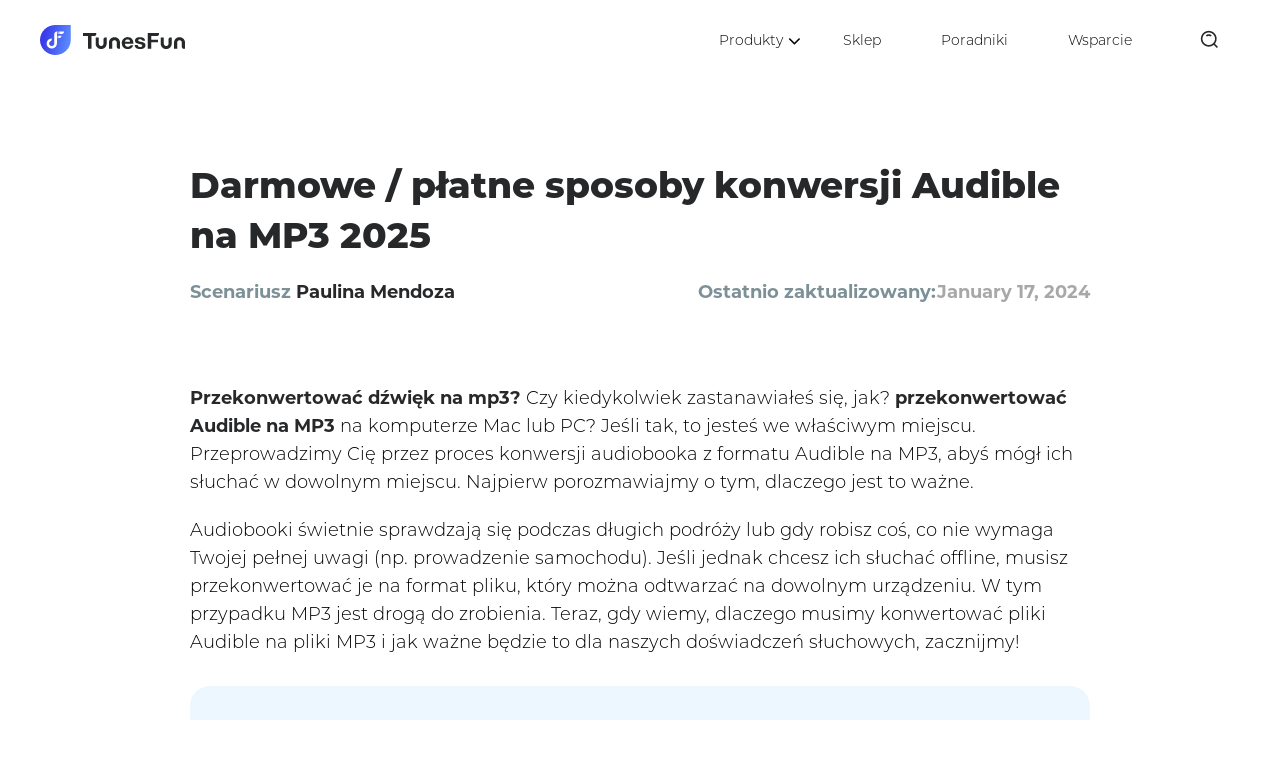

--- FILE ---
content_type: text/html
request_url: https://www.tunesfun.com/pl/audible-converter/convert-audible-to-mp3.html
body_size: 7384
content:
<!DOCTYPE html><html lang="pl"><head>
    <meta charset="utf-8">
    <meta http-equiv="X-UA-Compatible" content="IE=edge">
    <meta content="yes" name="apple-mobile-web-app-capable">
    <meta name="viewport" content="width=device-width, initial-scale=1.0, maximum-scale=1.0, user-scalable=no">
    <meta name="description" content="Czy kiedykolwiek słuchałeś audiobooka i pomyślałeś: „to byłoby świetne odniesienie, ale nie chcę tego czytać!” wtedy Audible Converter został stworzony dla Ciebie.">
    <link rel="icon" href="https://www.tunesfun.com/favicon.ico">
        
    <title>Darmowe / płatne sposoby konwersji Audible na MP3 2025</title>

            <!-- Google Tag Manager -->
    <script>
    (function(w, d, s, l, i) {
        w[l] = w[l] || [];
        w[l].push({
            'gtm.start': new Date().getTime(),
            event: 'gtm.js'
        });
        var f = d.getElementsByTagName(s)[0],
            j = d.createElement(s),
            dl = l != 'dataLayer' ? '&l=' + l : '';
        j.async = true;
        j.src =
            'https://www.googletagmanager.com/gtm.js?id=' + i + dl;
        f.parentNode.insertBefore(j, f);
    })(window, document, 'script', 'dataLayer', 'GTM-WN9C46R');
    </script>
    <!-- End Google Tag Manager -->
        <link href="https://www.tunesfun.com/css/layout.css?v=2.3.3" rel="stylesheet">
        <link rel="stylesheet" href="https://www.tunesfun.com/css/article.css?v=1.0.0">
    </head>

<body>
        <!-- Google Tag Manager (noscript) -->
    <noscript><iframe src="https://www.googletagmanager.com/ns.html?id=GTM-WN9C46R" height="0" width="0"
            style="display:none;visibility:hidden"></iframe></noscript>
    <!-- End Google Tag Manager (noscript) -->
      
   



    <div class="topper">
        <nav>
            <div class="webtop">
                <div class="navbar-box">
                    <div class="container">
                        <div class="navbar-header">
                            <button type="button" class="navbar-toggle collapsed" data-toggle="collapse" href="#navbarLink" data-target="#navbarLink" aria-expanded="false" aria-controls="navbarLink">
                                <span class="sr-only trans-04s">Włącz nawigację</span>
                                <span class="icon-bar trans-04s"></span>
                                <span class="icon-bar trans-04s"></span>
                                <span class="icon-bar trans-04s"></span>
                            </button>
                            <a title="TunesFun" class="navbar-brand logo" href="/pl/"><img src="https://www.tunesfun.com/imgs/common/new-logo.svg" alt="TunesFun"></a>
                        </div>
                        <div class="navRight">
                            <ul class="navbarNav collapse" id="navbarLink">
                                <li class="navbarItem">
                                    <div class="dmproduct-content">
                                        <ul class="dmproduct-list">
                                            <li class="dmproduct-item"><a title="Spotify Music Converter" href="/pl/spotify-music-converter/"> <img width="60px" height="60px" src="https://www.tunesfun.com/imgs/common/smc-logo.svg" alt="Spotify Music Converter">
                                                    <span> Spotify Music Converter</span> </a></li>
                                            <li class="dmproduct-item"><a title="Apple Music Converter" href="/pl/apple-music-converter/"> <img width="60px" height="60px" src="https://www.tunesfun.com/imgs/product/amc-1-white.svg" alt="Apple Music Converter"><span> Apple Music Converter</span>
                                                </a></li>
                                            <li class="dmproduct-item"><a title="Konwerter dźwiękowy" href="/pl/audible-converter/"> <img width="60px" height="60px" src="https://www.tunesfun.com/imgs/common/ac-logo.svg" alt="Konwerter dźwiękowy">
                                                    <span>Konwerter dźwiękowy</span> </a></li>
                                            <li class="dmproduct-item"><a title="Konwerter muzyki YouTube" href="/pl/youtube-music-converter/"> <img width="60px" height="60px" src="https://www.tunesfun.com/imgs/common/ymc-logo.png" alt="Konwerter muzyki YouTube">
                                                    <span>Konwerter muzyki YouTube</span> </a></li>
                                            <li class="dmproduct-item"><a title="Konwerter muzyki Amazon" href="/pl/amazon-music-converter/"> <img width="60px" height="60px" src="https://www.tunesfun.com/imgs/common/amz-logo.png" alt="Konwerter muzyki Amazon">
                                                    <span>Konwerter muzyki Amazon</span> </a></li>
                                            <li class="dmproduct-item"><a title="Dowolny konwerter muzyki" href="/pl/all-in-one-music-converter/"> <img width="60px" height="60px" src="https://www.tunesfun.com/imgs/common/aio-logo.png" alt="Dowolny konwerter muzyki">
                                                    <span>Dowolny konwerter muzyki</span> </a></li>
                                                   
                                              <li class="dmproduct-item"><a title="Konwerter muzyki Pandora" href="/pl/pandora-music-converter/"> <img width="60px" height="60px" src="https://www.tunesfun.com/imgs/common/pmc-logo.png" alt="Konwerter muzyki Pandora">
                                                        <span>Konwerter muzyki Pandora</span> </a></li>
                                                        <li class="dmproduct-item"><a title="Konwerter muzyki Deezer" href="/pl/deezer-music-converter/"> <img width="60px" height="60px" src="https://www.tunesfun.com/imgs/common/dmc-logo.png" alt="Konwerter muzyki Deezer">
                                                            <span>Konwerter muzyki Deezer</span> </a></li>   
                                       
                                                        </ul>
                                    </div>
                                    <span id="dm-product">Produkty  <i class="fa fa-angle-down"></i></span>
                                </li>
                                <li class="navbarItem"><a title="Sklep" href="/pl/store/">Sklep</a></li>
                                <li class="navbarItem"><a title="Poradniki" href="/pl/tutorials/">Poradniki</a></li>
                                <li class="navbarItem"><a title="Wsparcie" href="/pl/support/">Wsparcie</a></li>
                            </ul>
                            <div class="navbarSearchItem">
                                <form class="searchForm hiddenForm" action="/pl/tutorials/">
                                    <input class="searchInput" name="q" placeholder="Szukaj" type="text">
                                </form>
                                <span class="closeIcon" id="close"><img src="https://www.tunesfun.com/imgs/common/close.svg" alt="zamknięte"></span>
                                <div class="searchColumn">
                                    <a id="search" title="Szukaj">
                                        <img loading="lazy" src="https://www.tunesfun.com/imgs/common/new-search.svg" alt="ikona wyszukiwania">
                                    </a>
                                </div>
                            </div>
                        </div>
                    </div>
                </div>
            </div>
        </nav>
            </div>
    <div class="page-content">
    <div class="container">
        <div class="flexArticle">
            <div class="leftArticleBody">
                <h1 class="editor-model editor-input" data-model="Article" data-name="title">Darmowe / płatne sposoby konwersji Audible na MP3 2025</h1>
                <div class="authorBox">
                  
                    <p class="gt-block authorDesc">
                        <span class="written"><span class="lightBrown">Scenariusz</span> Paulina Mendoza</span>
                        <span class="updated"><span class="lightBrown">Ostatnio zaktualizowany:</span><span class="notranslate">January 17, 2024</span></span>
                    </p>
                </div>
                <div class="editor-model articleBody" data-model="Article" data-name="content">
                    <p class="gt-block"><strong>Przekonwertować dźwięk na mp3?</strong> Czy kiedykolwiek zastanawiałeś się, jak? <strong>przekonwertować Audible na MP3</strong> na komputerze Mac lub PC? Jeśli tak, to jesteś we właściwym miejscu. Przeprowadzimy Cię przez proces konwersji audiobooka z formatu Audible na MP3, abyś mógł ich słuchać w dowolnym miejscu. Najpierw porozmawiajmy o tym, dlaczego jest to ważne. </p>
<p>Audiobooki świetnie sprawdzają się podczas długich podróży lub gdy robisz coś, co nie wymaga Twojej pełnej uwagi (np. prowadzenie samochodu). Jeśli jednak chcesz ich słuchać offline, musisz przekonwertować je na format pliku, który można odtwarzać na dowolnym urządzeniu. W tym przypadku MP3 jest drogą do zrobienia. Teraz, gdy wiemy, dlaczego musimy konwertować pliki Audible na pliki MP3 i jak ważne będzie to dla naszych doświadczeń słuchowych, zacznijmy!</p>

<p class="gt-block">
    <span class="articleGuide">
        <span class="guideTitle">Treść artykułu</span>
        <span class="guideBody"><a href="#part1" title="Część 1. Konwertuj Audible na MP3 Online">Część 1. Konwertuj Audible na MP3 Online</a><a href="#part2" title="Część 2. Najlepszy sposób na konwersję Audible na MP3">Część 2. Najlepszy sposób na konwersję Audible na MP3</a><a href="#part3" title="Część 3. Darmowy sposób na konwersję Audible na MP3">Część 3. Darmowy sposób na konwersję Audible na MP3</a><a href="#part4" title="Część 4. streszczenie">Część 4. streszczenie</a></span>
    </span>
</p><h2 id="part1">Część 1. Konwertuj Audible na MP3 Online</h2>
<p class="gt-block">Czy chcesz <strong>przekonwertuj swoje książki Audible na MP3</strong> format? Jeśli tak, to mamy dla Ciebie dobrą wiadomość! Możesz łatwo przekonwertować pliki dźwiękowe do formatu mp3 za pomocą konwertera online. Online Audio Converter to internetowy konwerter Audible na MP3. Z łatwością konwertuje pliki Audible i umożliwia konwersję plików Audible na pliki MP3 w ciągu kilku sekund. </p>
<p class="gt-block">Online Audio Converter doskonale nadaje się również do konwersji wsadowych – po prostu prześlij oryginalne pliki Audible i ustaw żądany format i jakość przed pobraniem wyjściowych plików MP3 na komputer. Chcesz przekonwertować audiobooki Audible na pliki MP3? W takim razie trafiłeś we właściwe miejsce! Możesz łatwo<strong> przekonwertować Audible na MP3 </strong>online za pomocą tego narzędzia. Oto jak:</p>

<ul>
<li>Przejdź do Online Audio Converter i zaloguj się za pomocą swojego <a href="https://www.amazon.com/your-account" target="_blank" rel="nofollow" title="Konto Amazon">Konto Amazon</a> informacje.</li>
<li>Kliknij kartę Konwertuj, a następnie wybierz typ pliku (MP3). Będziesz także chciał wybrać, czy chcesz, aby wszystkie utwory były w jednym dużym pliku, czy osobnych plików dla każdej ścieżki.</li>
<li>Wybierz, ile tagów chcesz domyślnie dodawać automatycznie, lub dodaj je ręcznie, jeśli wolisz! Możesz również wybrać, które tagi zostaną usunięte podczas procesu konwersji, jeśli nie są potrzebne na Twoim urządzeniu.</li>
<li>Kliknij „Konwertuj” i poczekaj, aż narzędzie przetworzy Twoje żądanie! Po zakończeniu pobierz nowe pliki MP3 i ciesz się słuchaniem ich na dowolnym urządzeniu obsługującym pliki MP3!</li>
</ul>

<p><img src="https://www.tunesfun.com/images/audible-converter/online-audio-converter.png" alt="Konwertuj Audible na MP3 Online"></p><h2 id="part2">Część 2. Najlepszy sposób na konwersję Audible na MP3</h2>
<p class="gt-block">Konwertowanie audiobooków Audible na pliki MP3 to prosty proces. Wszystko czego potrzebujesz to niezawodny konwerter Audible i <a href="https://www.tunesfun.com/pl/audible-converter/" target="_blank" rel="noopener" title="TunesFun Konwerter dźwiękowy" class="gtmArticleInLink">TunesFun Konwerter dźwiękowy</a> właśnie to robi. Ten konwerter Audible jest w 100% bezpieczny, niezawodny i łatwy w użyciu. Umożliwia to <a href="https://www.tunesfun.com/pl/apple-music-converter/remove-drm-from-apple-music.html" target="_blank" rel="noopener" title="Jak usunąć DRM z Apple Music w 2022 roku?" class="gtmArticleInLink">pozbądź się ochrony DRM w audiobookach Audible</a> dzięki czemu możesz ich swobodnie słuchać na dowolnym urządzeniu lub odtwarzaczu MP3!</p>
<p class="gt-block">TunesFun Audible Converter to łatwy w użyciu program, który pozwala <a href="https://www.tunesfun.com/pl/apple-music-converter/convert-apple-music-to-mp3.html" target="_blank" rel="noopener" title="Sposoby, jak przekonwertować Apple Music na MP3 w 2022" class="gtmArticleInLink">konwertuj audiobooki na inne formaty, takie jak MP3</a>. Jest szybki i wygodny, dzięki czemu możesz szybko wykonać pracę, dzięki czemu możesz słuchać audiobooków podczas ćwiczeń lub jazdy. Pierwszym krokiem do konwersji plików Audible na MP3 jest pobranie i zainstalowanie TunesFun Konwerter dźwiękowy:</p>

<p>Krok 1. Ściągnij TunesFun Audible Converter z naszej strony i zainstaluj go na swoim komputerze</p>
<p class="gt-block">
    <a class="hover-btn btn-set articleBodyBtn download-btn btn gtmArticleInLink" href="/pl/download/audible-converter.exe" target="_blank" title="Wypróbuj za darmo"><i class="fa fa-windows"></i>Wypróbuj za darmo</a>
    <a class="hover-btn btn-set download-btn btn gtmArticleInLink" href="/pl/download/audible-converter.dmg" target="_blank" title="Wypróbuj za darmo"><i class="fa fa-apple"></i>Wypróbuj za darmo</a>
</p><p>Krok 2. Zaloguj się za pomocą danych konta Audible (lub utwórz je, jeśli jeszcze go nie masz)</p>
<p>Krok 3. Wybierz audiobooki, które chcesz przekonwertować, klikając pole obok każdego tytułu (możesz wybrać do 10 tytułów jednocześnie)</p>
<p><img src="https://www.tunesfun.com/image/audible-converter/select-audible-output-format.png" alt="Wybierz książkę dźwiękową"></p><p>Krok 4. Kliknij przycisk „Konwertuj”, poczekaj na zakończenie procesu konwersji, a następnie kliknij przycisk „Otwórz folder”, aby znaleźć przekonwertowane pliki w folderze o nazwie „Audible” na komputerze</p>

<p><img src="https://www.tunesfun.com/image/audible-converter/convert-audible-audiobooks.png" alt="Wybierz format wyjściowy książki dźwiękowej"></p><p>Czy kiedykolwiek chciałeś słuchać audiobooków na telefonie, ale nie mogłeś, ponieważ nie ma aplikacji Audible na Androida? Nie jesteś sam. Ale teraz jest rozwiązanie! Wszystko, co musisz zrobić, to użyć TunesFun Audible Converter do konwersji audiobooka na plik MP3 do słuchania w trybie offline, a następnie zaimportowania go lub przesłania do urządzenia. To takie proste!</p>

<h2 id="part3">Część 3. Darmowy sposób na konwersję Audible na MP3</h2>
<p class="gt-block"><a href="https://www.audible.com/" target="_blank" rel="nofollow" title="Słyszalny">Słyszalny</a> to świetny sposób na słuchanie książek bez konieczności noszenia ciężkich książek. Możesz nawet słuchać ulubionych książek audio na telefonie i tablecie. Ale jeśli chcesz słuchać audiobooków w innych miejscach, na przykład w samochodzie, potrzebujesz sposobu na przekonwertowanie plików dźwiękowych na format mp3. Można to zrobić na kilka sposobów, a poniżej omówimy je wszystkie. Darmowe kroki do <strong>Konwertuj Audible na MP3</strong></p>

<p>1) Pobierz Audible Audiobook Converter na komputer Mac lub PC.</p>

<p>2) Otwórz Audible Audiobook Converter i kliknij przycisk „Dodaj” w prawym górnym rogu</p>

<p>3) Kliknij opcję „Otwórz folder” w polu tekstowym „Przeglądaj” i wybierz plik audiobooka Audible z folderu na komputerze</p>

<p>4) Wybierz format wyjściowy z listy rozwijanej „Format”, wybierz folder wyjściowy z „Folder docelowy”, a następnie kliknij przycisk „Konwertuj” u dołu okna</p>


<h2 id="part4">Część 4. streszczenie</h2>
<p>Czego więc możemy się z tego nauczyć? Cóż, na początek jasne jest, że używanie dźwięków to świetny sposób na słuchanie książek. Możesz ich posłuchać na siłowni lub podczas jazdy samochodem. Możesz nawet kazać je czytać na głos, gdy robisz inne rzeczy!</p>
<p>Więc masz to. iTunesFun był świetnym sposobem na maksymalne wykorzystanie audiobooków. Dzięki łatwemu w użyciu interfejsowi możesz z łatwością konwertować audiobooki. Możesz przekonwertować dowolny słyszalny plik do formatu MP3, WAV, FLAC lub M4A. Możesz także wyodrębnić tylko dźwięk z ebooka i zapisać go jako pojedynczy plik MP3. Możesz nawet użyć tego narzędzia, aby wyodrębnić znaczniki rozdziałów z książek i zapisać je jako osobne pliki.</p>
<p class="gt-block">
    <a class="hover-btn btn-set articleBodyBtn download-btn btn gtmArticleInLink" href="/pl/download/audible-converter.exe" target="_blank" title="Wypróbuj za darmo"><i class="fa fa-windows"></i>Wypróbuj za darmo</a>
    <a class="hover-btn btn-set download-btn btn gtmArticleInLink" href="/pl/download/audible-converter.dmg" target="_blank" title="Wypróbuj za darmo"><i class="fa fa-apple"></i>Wypróbuj za darmo</a>
</p><p>Ale najlepsze w słyszalnym jest to, że działa z istniejącą biblioteką muzyki. Nie musisz słuchać tylko audiobooków — możesz jednocześnie słuchać podcastów i muzyki. Jeśli więc chcesz słuchać audiobooka podczas ćwiczeń, ale nadal chcesz, aby Twoja ulubiona playlista treningowa była odtwarzana w tle (lub odwrotnie), możesz to zrobić! Dziękuję za przeczytanie tego artykułu!</p>
                </div>
            </div>
         
        </div>
    </div>

    <div>
        <div class="container">
            <div class="pcWidth">
                <p class="gt-block navArticle"><a href="/pl/" class="navLogo"><img loading="lazy" src="https://www.tunesfun.com/imgs/article/home.svg" alt="Główna">Strona Główna</a><img loading="lazy" src="https://www.tunesfun.com/imgs/article/right.svg" alt="prawo"><a href="/pl/audible-converter/">Konwerter dźwiękowy</a><img loading="lazy" src="https://www.tunesfun.com/imgs/article/right.svg" alt="prawo"><a href="#">Darmowe / płatne sposoby konwersji Audible na MP3 2025</a></p>
                <div class="commentBlock">
                    <p class="f18 brown text-center bold">Zostaw komentarz</p>
                    <div class="commentTable" id="articleId" data-article="584">
                        <div>
                            <input class="commentName" type="text" placeholder="Imię i Nazwisko*  ">
                            <input class="commentEmail" type="text" placeholder="E-mail ">
                            <textarea class="commentText" type="text" placeholder="Napisz swoją recenzję" rows="5"></textarea>
                          
                            <button class="reviewSubmit btn" id="submitReview">Wyślij</button>
                            <div class="submitInfo"></div>
                        </div>
                    </div>
                </div>
         
            </div>
        </div>
    </div>
    </div>
        
    <!-- <div id="top-btn" class="top-btn t4s ">
    <span><i class="fa fa-angle-up" aria-hidden="true"></i></span>
</div> -->
    <div class="footer">
        <div class="container ">
            <div class="flex">
                <div class="footer-column footer-column-product">
                    <p class="footer-column-title relative">Produkty  </p>
                    <div class=" navbar-collapse" id="productsList">
                                            <ul>
                            <li><a title="Konwerter dźwiękowy" href="/pl/audible-converter/"> Konwerter dźwiękowy </a></li>
                            <li><a title="Apple Music Converter" href="/pl/apple-music-converter/">Apple Music Converter
                                </a></li>
                            <li><a title="Spotify Music Converter" href="/pl/spotify-music-converter/">Spotify Konwerter muzyki </a></li>
                            <li><a title="Konwerter muzyki YouTube" href="/pl/youtube-music-converter/">Konwerter muzyki YouTube </a></li>
                            <li><a title="Konwerter muzyki Amazon" href="/pl/amazon-music-converter/">Konwerter muzyki Amazon</a></li>
                            <li><a title="Dowolny konwerter muzyki" href="/pl/all-in-one-music-converter/">Dowolny konwerter muzyki</a></li>
                                 <li><a title="Konwerter muzyki Pandora" href="/pl/pandora-music-converter/">Konwerter muzyki Pandora</a></li>
                                        <li><a title="Konwerter muzyki Deezer" href="/pl/deezer-music-converter/">Konwerter muzyki Deezer</a></li>
                                            
                        </ul>
                                            </div>

                </div>

                <div class="footer-column footer-column-company">
                    <p class="footer-column-title relative">Firma </p>
                    <div class=" navbar-collapse" id="companyList">
                        <ul>
                            <li><a href="/pl/about/" title="O nas" class="footer-column-link trans-04s">O nas</a>
                            </li>
                            <li><a href="/pl/contact/" title="Kontakt" class="footer-column-link trans-04s">Skontaktuj się z nami</a></li>
                            <li><a href="/pl/terms/" title="Semestr" class="footer-column-link trans-04s">Semestr</a></li>
                            <li><a href="/pl/privacy-policy/" title="Polityka Prywatności " class="footer-column-link trans-04s">Polityka Prywatności </a></li>
                            <li><a href="/pl/refund-policy/" title="Regulamin Zwrotów" class="footer-column-link trans-04s">Regulamin Zwrotów</a></li>
                        </ul>
                    </div>
                </div>
                <div class="footer-column footer-column-support">
                    <p class="footer-column-title relative">Wsparcie</p>
                    <div class=" navbar-collapse" id="supportList">
                        <ul>
                            <li><a href="/pl/support/" title="Centrum Wsparcia" class="footer-column-link trans-04s">Centrum wsparcia</a></li>
                            <li><a href="/pl/tutorials/" title="Poradniki" class="footer-column-link trans-04s">Poradniki</a>
                            </li>
                            <li><a href="/pl/products/" title="Produkt" class="footer-column-link trans-04s">Produkt</a>
                            </li>
                            <li><a href="/pl/sitemap/" title="Menu Strony" class="footer-column-link trans-04s">Menu Strony</a>
                            </li>
                        </ul>
                    </div>
                </div>
                                <div class="footer-column footer-column-popular">
                    <p class="footer-column-title relative">Popularny</p>
                    <div class=" navbar-collapse" id="companyList">
                        <ul>
                            <li><a href="/pl/apple-music-converter/itunes-crossfade-not-working.html" title="Napraw przestał działać" class="footer-column-link trans-04s">Jak naprawić iTunes Crossfade przestał działać (2026)</a></li>
                            <li><a href="/pl/spotify-music-converter/spotify-alarm-iphone.html" title="Ustaw jako alarm" class="footer-column-link trans-04s">Set Up Spotify Jako alarm na iPhonie!(Łatwy przewodnik 2026)</a></li>
                            <li><a href="/pl/audible-converter/audible-download-manager-not-working.html" title="Napraw Menedżera pobierania Audible" class="footer-column-link trans-04s">Najlepsze metody naprawy Audible Download Manager nie działa</a></li>
                            <li><a href="/pl/spotify-music-converter/joox-vs-spotify.html" title="Który jest lepszy" class="footer-column-link trans-04s">Który z nich jest lepszy: Joox vs Spotify (aktualizacja 2026)</a></li>
                            <li><a href="/pl/apple-music/sync-apple-music-to-ipod-classic.html" title="Guide
" class="footer-column-link trans-04s">Przewodnik po synchronizacji Apple Music z iPodem Classic (aktualizacja 2026)</a></li>
                        </ul>
                    </div>
                </div>
                                <div class="footer-column footer-column-subscribe">
                    <p>Subskrybuj najnowsze aktualizacje i oferty</p>
                    <div class="subscribeEmailBox">
                        <input id="footerSubscribeEmail" class="footer-subscribe-input" type="text" placeholder="E-mail ">
                        <button id="footerSubscribeBTN" class="footer-subscribe-btn ">Wyślij</button>
                    </div>
                    <div class="subscribeInfo" id="subscribeInfo"></div>
                    <div class="footerCaptcha">
                        <input id="footerCaptchaInput" type="text" placeholder="Captcha">
                        <img id="footerCaptchaImg" alt="captcha" height="30" onclick="this.src='/captcha?'+new Date();">
                    </div>
                    <div class="footer-column footer-column-follow">
                        <div class="socialFollow ">
                            <a title="Twitter" href="https://twitter.com/tunes_fun84794" class="trans-04s link-t"><i class="fa fa-twitter"></i></a>
                            <a title="YouTube" href="https://www.youtube.com/@TunesFun-xp2qs" class="trans-04s link-y"><i class="fa fa-youtube-play"></i></a>
                            <a title="Facebook" href="https://www.facebook.com/TunsFun-61554795002007/" class="trans-04s link-f"><i class="fa fa-facebook"></i></a>
                        </div>
                    </div>
                    <div class="footer-column relative footer-column-lan">
                        <a title="teraz lang" class="footerLanguage languageHeader">
                            <span class="nowLang" id="nowLang">Angielski</span><i class="fa fa-angle-down t4s"></i>
                        </a>
                        <div class="footerLanguageList t4s footerLanguageListShow">
                            <dl>
                                <dt data-lang="en"><a href="/pl/" class="footerLanguage languageSelectItem"><span class="notranslate">English</span></a></dt>
                                <dt data-lang="fr"><a href="/fr/" class="footerLanguage languageSelectItem"><span class="notranslate">Français</span></a></dt>
                                <dt data-lang="de"><a href="/de/" class="footerLanguage languageSelectItem"><span class="notranslate">Deutsch</span></a></dt>
                                <dt data-lang="es"><a href="/es/" class="footerLanguage languageSelectItem"><span class="notranslate">Español</span></a></dt>
                                <dt data-lang="ja"><a href="/ja/" class="footerLanguage languageSelectItem"><span class="notranslate">日本語</span></a></dt>
                                <dt data-lang="zh-TW"><a href="/zh-TW/" class="footerLanguage languageSelectItem"><span class="notranslate">繁體中文</span></a></dt>
                                <dt data-lang="zh-CN"><a href="/zh-CN/" class="footerLanguage languageSelectItem"><span class="notranslate">简体中文</span></a></dt>
                                <dt data-lang="it"><a href="/it/" class="footerLanguage languageSelectItem"><span class="notranslate">Italiano</span></a></dt>
                                <dt data-lang="ko"><a href="/ko/" class="footerLanguage languageSelectItem"><span class="notranslate">한국어</span></a></dt>
                                <dt data-lang="nl"><a href="/nl/" class="footerLanguage languageSelectItem"><span class="notranslate">Nederlands</span></a></dt>
                                <dt data-lang="pl"><a href="/pl/" class="footerLanguage languageSelectItem"><span class="notranslate">Polski</span></a></dt>
                                <dt data-lang="ru"><a href="/ru/" class="footerLanguage languageSelectItem"><span class="notranslate">Русский</span></a></dt>
                                <dt data-lang="pt"><a href="/pt/" class="footerLanguage languageSelectItem"><span class="notranslate">Português</span></a></dt>
                                <dt data-lang="ar"><a href="/ar/" class="footerLanguage languageSelectItem"><span class="notranslate">Arabic</span></a></dt>
                            </dl>
                        </div>
                    </div>
                </div>
            </div>
        </div>
    </div>
    <div class="copyRight ">
        <div class="container">
            <p>Copyright © 2026 TunesFun, Wszelkie prawa zastrzeżone.</p>
        </div>
    </div>

            <script src="https://www.tunesfun.com/js/layout.js?v=2.0.1"></script>
    
    <script src="https://www.tunesfun.com/js/article.js?v=1.0.0"></script>
    

<script data-cfasync="false" src="https://tdns2.gtranslate.net/tdn-bin/queue.js"></script><script defer src="https://static.cloudflareinsights.com/beacon.min.js/vcd15cbe7772f49c399c6a5babf22c1241717689176015" integrity="sha512-ZpsOmlRQV6y907TI0dKBHq9Md29nnaEIPlkf84rnaERnq6zvWvPUqr2ft8M1aS28oN72PdrCzSjY4U6VaAw1EQ==" data-cf-beacon='{"version":"2024.11.0","token":"06d26d71f32d4141b92e3e499be8880e","r":1,"server_timing":{"name":{"cfCacheStatus":true,"cfEdge":true,"cfExtPri":true,"cfL4":true,"cfOrigin":true,"cfSpeedBrain":true},"location_startswith":null}}' crossorigin="anonymous"></script>
</body></html>


--- FILE ---
content_type: text/css
request_url: https://www.tunesfun.com/css/article.css?v=1.0.0
body_size: 1675
content:
.f18{font-size:18px}.brown{color:#344a54}.bold{font-weight:600}.lightBrown{color:#7c9097}.articleBody{color:#000}.topper{position:relative}h3{margin-bottom:30px;margin-top:40px;font-size:24px;font-weight:700;line-height:36px;text-align:left;color:#27282a}h3>span.numPink{color:#ff82cc}.page-content .container{width:900px}.navbar-box .container{width:1200px}h1{font-size:36px;font-weight:800;line-height:50px;letter-spacing:0;text-align:left;color:#27282a;margin:0 0 20px 0}.authorBox{margin:0 0 80px}.authorDesc{display:flex;justify-content:space-between;margin-bottom:0}.written{font-size:18px;font-weight:700;line-height:24px;letter-spacing:0;text-align:left;color:#27282a}.updated{font-size:18px;font-weight:700;line-height:24px;letter-spacing:0;text-align:left;color:#a8a8a8}.flexArticle{margin-top:80px;margin-bottom:80px}h2{font-size:30px;font-weight:700;line-height:36px;text-align:left;color:#27282a;margin-bottom:40px;margin-top:80px}.articleBody h4,.articleBody p{font-size:18px;line-height:28px;margin-bottom:20px}.articleBody img{max-width:100%}.articleBody li{padding-left:0;padding-bottom:10px;font-size:16px;line-height:26px}.articleBody ol,.articleBody ul{padding-left:20px;margin-bottom:20px}.articleBody b,.articleBody strong{color:#27282a}.articleBody .articleGuide{margin-top:30px;display:block;flex-direction:column;background:#edf7ff;border-radius:20px;padding:40px;margin-bottom:80px}.guideTitle{font-size:20px;font-weight:700;line-height:28px;letter-spacing:0;text-align:left;display:block;margin-bottom:20px}.guideBody{display:flex;gap:20px;flex-direction:column}.guideBody a{display:block;font-size:18px;font-weight:400;line-height:28px;text-align:left;position:relative;color:#27282a}.articleBody .download-btn{display:inline-block;margin-right:20px;background:linear-gradient(93.61deg,#00b3db 1.36%,#06cade 99.6%);border-radius:8px;color:#fff;text-align:center;padding:16px 40px;font-size:16px;border:0;overflow:hidden;position:relative;z-index:1}.articleBody .articleBodyBtn{background:linear-gradient(98.15deg,#393dea 0,#3e70f5 99.24%)}.articleBody .articleBodyBtn i.fa{padding-right:10px}.articleBody .download-btn:hover{background:#000}.hover-btn:nth-of-type(1):hover::after,.hover-btn:nth-of-type(1):hover::before,.hover-btn:nth-of-type(2):hover::after,.hover-btn:nth-of-type(2):hover::before{display:none}.navArticle{display:flex;align-items:center}.navArticle a{font-size:16px;font-weight:400;line-height:24px;color:#64748b}.navLogo{display:flex;align-items:center;gap:10px}.navArticle img{width:24px;height:24px;vertical-align:middle}.commentBlock{margin-top:40px;margin-bottom:80px}.commentBlock .brown{font-size:30px;font-weight:800;line-height:50px;text-align:center;margin-bottom:40px}.commentTable{background:#d1ebff;border-radius:20px;width:100%;padding:40px 60px}.commentTable input,.commentTable textarea{color:#27282a;border:0;outline:0;border-radius:10px}.commentTable input::placeholder,.commentTable textarea::placeholder{color:rgba(52,74,84,.6)}.commentEmail,.commentName{width:48.6%;padding:9.5px 20px;margin-bottom:20px}.commentEmail{float:right}.commentText{padding:15px 20px;margin-bottom:40px;width:100%;resize:none;height:160px}.commentEmail.error,.commentName.error,.commentText.error{border:1px solid red}.reviewSubmit{width:100%;padding:16px;border-radius:10px;background:linear-gradient(98.15deg,#393dea 0,#3e70f5 99.24%);color:#fff;font-size:16px;outline:0;border:0;position:relative;overflow:hidden;z-index:1;transition-duration:.5s}.reviewSubmit:hover{color:#fff}.submitInfo{text-align:center;color:red;height:0;opacity:0;transform:translateY(5px);font-size:16px;transition:.4s}.submitInfo.submitInfoShow{opacity:1}.product-show{padding:80px 80px 80px 100px;background:linear-gradient(97.17deg,#bce7ff 1.92%,#ccf7f8 100%);width:100%;border-radius:20px;display:flex;align-items:center}.product-show.amccolor{background:linear-gradient(93.53deg,#f8bbdd 9.49%,#fdd7fd 90.95%);margin-top:20px}.product-show .left{margin-right:80px;flex-shrink:0}.product-show .left img{width:171px;height:269px}.product-show .right .title{font-size:36px;font-weight:800;line-height:50px;margin-bottom:20px;text-align:left;display:block}.product-show .right .comtext{font-size:16px;font-weight:400;line-height:26px;margin-bottom:40px;display:block}.buy-link.amccolor{background:linear-gradient(93.53deg,#ff5e98 1.85%,#ff7aaf 99.6%)}.productBannerBTNColumn{display:flex;gap:20px;margin-bottom:20px}.productBoard-btn{padding:11px 40px;color:#fff;font-size:16px;font-weight:400;line-height:26px;text-align:center;border-radius:8px}.download-link{background:linear-gradient(98.15deg,#393dea 0,#3e70f5 99.24%)}.buy-link{background:linear-gradient(93.61deg,#00b3db 1.36%,#06cade 99.6%)}.productBoard-btn i{padding-right:10px}.productList{padding-bottom:80px}@media (max-width:900px){.page-content .container{width:100vw;padding:0 20px}}@media (max-width:768px){h1{font-size:24px;line-height:36px;text-align:center;margin:0 0 30px 0}h2{font-size:24px;font-weight:700;line-height:36px;margin-top:50px}h3{font-size:16px;font-weight:700;line-height:22px;text-align:left;margin-top:30px;margin-bottom:20px}.authorDesc{flex-direction:column}.written{font-size:14px;line-height:16px;margin-bottom:10px}.updated{font-size:14px;font-weight:400;line-height:22px;text-align:left}.authorBox{margin:0 0 50px}.articleBody h4,.articleBody p{font-size:14px;font-weight:400;line-height:22px}.articleBody .articleGuide{padding:20px;margin-bottom:50px}.guideTitle{font-size:18px;font-weight:700;line-height:24px}.guideBody a{font-size:14px;font-weight:400;line-height:22px}.articleBody .download-btn{width:100%}.articleBody p .download-btn:first-child{margin-bottom:10px}.navArticle{flex-wrap:wrap}.navArticle img{width:20px;height:20px}.navArticle img .home{width:16px;height:16px}.navArticle a{font-size:14px;font-weight:400;line-height:22px}.commentTable{padding:20px 10px}.commentEmail,.commentName{width:100%;margin-bottom:10px;padding:11.5px 20px}.commentText{height:100px}.commentEmail{margin-bottom:20px}.product-show{flex-direction:column;padding:40px 20px;justify-content:center}.product-show .left{margin-right:0;margin-bottom:30px}.product-show .right .title{font-size:24px;line-height:36px;text-align:center}.product-show .right .comtext{text-align:center;margin-bottom:30px;font-size:14px;line-height:22px}.introduce .row img{width:100%}.recommended-content.amc{height:auto}.productBannerBTNColumn{flex-direction:column;gap:10px;margin-bottom:0}.productBannerBTNColumn .banner-btn{margin-bottom:0}.productBoard-btn{display:block}.product-show .left img{width:98px;height:154px}.productList{padding-bottom:70px}.flexArticle{margin-bottom:50px;margin-top:50px}.topper{position:relative}}

--- FILE ---
content_type: image/svg+xml
request_url: https://www.tunesfun.com/imgs/common/smc-logo.svg
body_size: 2180
content:
<svg width="200" height="200" viewBox="0 0 200 200" fill="none" xmlns="http://www.w3.org/2000/svg">
<path d="M177.893 181.562C146.931 206.175 47.4275 207.018 19.7185 178.805C-7.9905 150.592 -5.97277 48.0984 22.4755 20.6247C50.9238 -6.84913 156.333 -7.8058 180.65 23.3816C204.967 54.569 208.846 156.95 177.893 181.562Z" fill="url(#paint0_linear)"/>
<g filter="url(#filter0_i)">
<path d="M141.987 57.337C135.342 56.0392 128.749 56.0052 122.443 57.0486C120.71 57.4821 119.231 58.1478 118.154 59.6527C116.103 62.5283 116.773 66.5151 119.638 68.5679C121.38 69.8156 123.164 69.8049 125.155 69.501C129.816 68.7969 134.673 68.8648 139.563 69.8148C147.123 71.2823 153.81 74.6838 159.234 79.3916C160.737 80.686 162.231 81.6363 164.336 81.5292C167.862 81.3511 170.566 78.3398 170.379 74.8195C170.284 72.9775 169.383 71.399 168.032 70.1965C168.032 70.1965 168.023 70.1965 168.023 70.188C160.912 63.8601 152.03 59.288 141.987 57.337Z" fill="url(#paint1_linear)"/>
<path d="M163.938 112.143C163.938 116.401 163.107 120.532 161.455 124.425C159.861 128.183 157.59 131.559 154.691 134.452C151.793 137.344 148.42 139.626 144.665 141.212C140.775 142.858 136.639 143.689 132.384 143.689C128.13 143.689 123.994 142.858 120.104 141.212C112.654 138.065 106.857 131.771 103.407 124.536C101.89 121.363 100.882 117.936 100.627 114.416C100.187 108.334 102.187 102.328 101.331 96.2634C100.551 90.7752 97.9067 85.533 94.2284 81.4189C93.3809 80.4689 92.4655 79.5697 91.4993 78.73C86.1175 74.073 79.2186 71.4519 72.0908 71.4519C54.0807 71.4519 39.8167 87.4924 42.7746 106.078C44.7833 118.674 54.7249 128.582 67.3107 130.541C73.3706 131.483 79.1593 130.601 84.1936 128.344C85.1645 127.907 86.1076 127.572 87.1939 127.572C88.0414 127.572 88.8466 127.742 89.5754 128.047C91.8807 129.006 93.4995 131.305 93.4995 133.985C93.4995 134.045 93.4995 134.096 93.4995 134.155C93.4391 136.652 91.9002 138.923 89.6093 139.906C84.2614 142.341 78.3287 143.689 72.0739 143.689C49.9871 143.689 31.8415 126.809 29.7989 105.238C27.3665 79.1965 48.9701 57.0062 75.0572 58.8045C82.2358 59.2965 89.2279 61.697 95.2539 65.6244C99.6187 68.4746 103.45 72.1305 106.509 76.3549C109.73 80.7997 112.281 85.9995 113.527 91.3605C113.84 92.7007 113.984 94.8892 114.078 96.2634C114.501 102.413 112.637 107.655 113.408 113.805C113.628 115.561 114.061 117.292 114.73 118.929C116.086 122.22 118.324 125.138 121.18 127.267C122.417 128.183 123.756 128.955 125.172 129.549C126.308 130.032 127.486 130.397 128.698 130.635C129.91 130.872 131.138 130.991 132.367 130.991C142.767 130.991 151.225 122.525 151.225 112.134C151.225 111.023 151.132 109.912 150.928 108.809C150.733 107.74 150.454 106.68 150.081 105.662C149.716 104.653 149.259 103.686 148.725 102.753C148.199 101.836 147.589 100.954 146.911 100.14C146.242 99.3256 145.496 98.5622 144.699 97.8751C143.894 97.1795 143.038 96.5518 142.131 96.0004C141.216 95.4491 140.258 94.9656 139.266 94.5754C138.258 94.1767 137.215 93.8713 136.147 93.6508C134.613 93.3412 133.117 93.3479 131.571 93.286C130.325 93.2436 129.121 92.9043 128.079 92.2087C127.172 91.598 126.426 90.7582 125.926 89.7827C125.477 88.9005 125.248 87.9081 125.248 86.9241C125.248 85.991 125.452 85.1004 125.816 84.303C126.121 83.6329 126.536 83.0306 127.036 82.5047C128.198 81.3002 129.816 80.6385 131.494 80.5961C135.956 80.4244 140.549 81.3299 144.648 83.073C148.403 84.6593 151.784 86.9411 154.674 89.8336C157.573 92.7346 159.844 96.1022 161.438 99.86C163.099 103.753 163.938 107.884 163.938 112.143Z" fill="url(#paint2_linear)"/>
<path d="M163.938 112.143C163.938 116.401 163.107 120.532 161.455 124.425C159.861 128.183 157.59 131.559 154.691 134.452C151.793 137.344 148.42 139.626 144.665 141.212C140.775 142.858 136.639 143.689 132.384 143.689C128.13 143.689 123.994 142.858 120.104 141.212C112.654 138.065 106.857 131.771 103.407 124.536C101.89 121.363 100.882 117.936 100.627 114.416C100.187 108.334 102.187 102.328 101.331 96.2634C100.551 90.7752 97.9067 85.533 94.2284 81.4189C93.3809 80.4689 92.4655 79.5697 91.4993 78.73C86.1175 74.073 79.2186 71.4519 72.0908 71.4519C54.0807 71.4519 39.8167 87.4924 42.7746 106.078C44.7833 118.674 54.7249 128.582 67.3107 130.541C73.3706 131.483 79.1593 130.601 84.1936 128.344C85.1645 127.907 86.1076 127.572 87.1939 127.572C88.0414 127.572 88.8466 127.742 89.5754 128.047C91.8807 129.006 93.4995 131.305 93.4995 133.985C93.4995 134.045 93.4995 134.096 93.4995 134.155C93.4391 136.652 91.9002 138.923 89.6093 139.906C84.2614 142.341 78.3287 143.689 72.0739 143.689C49.9871 143.689 31.8415 126.809 29.7989 105.238C27.3665 79.1965 48.9701 57.0062 75.0572 58.8045C82.2358 59.2965 89.2279 61.697 95.2539 65.6244C99.6187 68.4746 103.45 72.1305 106.509 76.3549C109.73 80.7997 112.281 85.9995 113.527 91.3605C113.84 92.7007 113.984 94.8892 114.078 96.2634C114.501 102.413 112.637 107.655 113.408 113.805C113.628 115.561 114.061 117.292 114.73 118.929C116.086 122.22 118.324 125.138 121.18 127.267C122.417 128.183 123.756 128.955 125.172 129.549C126.308 130.032 127.486 130.397 128.698 130.635C129.91 130.872 131.138 130.991 132.367 130.991C142.767 130.991 151.225 122.525 151.225 112.134C151.225 111.023 151.132 109.912 150.928 108.809C150.733 107.74 150.454 106.68 150.081 105.662C149.716 104.653 149.259 103.686 148.725 102.753C148.199 101.836 147.589 100.954 146.911 100.14C146.242 99.3256 145.496 98.5622 144.699 97.8751C143.894 97.1795 143.038 96.5518 142.131 96.0004C141.216 95.4491 140.258 94.9656 139.266 94.5754C138.258 94.1767 137.215 93.8713 136.147 93.6508C134.613 93.3412 133.117 93.3479 131.571 93.286C130.325 93.2436 129.121 92.9043 128.079 92.2087C127.172 91.598 126.426 90.7582 125.926 89.7827C125.477 88.9005 125.248 87.9081 125.248 86.9241C125.248 85.991 125.452 85.1004 125.816 84.303C126.121 83.6329 126.536 83.0306 127.036 82.5047C128.198 81.3002 129.816 80.6385 131.494 80.5961C135.956 80.4244 140.549 81.3299 144.648 83.073C148.403 84.6593 151.784 86.9411 154.674 89.8336C157.573 92.7346 159.844 96.1022 161.438 99.86C163.099 103.753 163.938 107.884 163.938 112.143Z" fill="url(#paint3_linear)"/>
<path d="M163.938 112.143C163.938 116.401 163.107 120.532 161.455 124.425C159.861 128.183 157.59 131.559 154.691 134.452C151.793 137.344 148.42 139.626 144.665 141.212C140.775 142.858 136.639 143.689 132.384 143.689C128.13 143.689 123.994 142.858 120.104 141.212C112.654 138.065 106.857 131.771 103.407 124.536C101.89 121.363 100.882 117.936 100.627 114.416C100.187 108.334 102.187 102.328 101.331 96.2634C100.551 90.7752 97.9067 85.533 94.2284 81.4189C93.3809 80.4689 92.4655 79.5697 91.4993 78.73C86.1175 74.073 79.2186 71.4519 72.0908 71.4519C54.0807 71.4519 39.8167 87.4924 42.7746 106.078C44.7833 118.674 54.7249 128.582 67.3107 130.541C73.3706 131.483 79.1593 130.601 84.1936 128.344C85.1645 127.907 86.1076 127.572 87.1939 127.572C88.0414 127.572 88.8466 127.742 89.5754 128.047C91.8807 129.006 93.4995 131.305 93.4995 133.985C93.4995 134.045 93.4995 134.096 93.4995 134.155C93.4391 136.652 91.9002 138.923 89.6093 139.906C84.2614 142.341 78.3287 143.689 72.0739 143.689C49.9871 143.689 31.8415 126.809 29.7989 105.238C27.3665 79.1965 48.9701 57.0062 75.0572 58.8045C82.2358 59.2965 89.2279 61.697 95.2539 65.6244C99.6187 68.4746 103.45 72.1305 106.509 76.3549C109.73 80.7997 112.281 85.9995 113.527 91.3605C113.84 92.7007 113.984 94.8892 114.078 96.2634C114.501 102.413 112.637 107.655 113.408 113.805C113.628 115.561 114.061 117.292 114.73 118.929C116.086 122.22 118.324 125.138 121.18 127.267C122.417 128.183 123.756 128.955 125.172 129.549C126.308 130.032 127.486 130.397 128.698 130.635C129.91 130.872 131.138 130.991 132.367 130.991C142.767 130.991 151.225 122.525 151.225 112.134C151.225 111.023 151.132 109.912 150.928 108.809C150.733 107.74 150.454 106.68 150.081 105.662C149.716 104.653 149.259 103.686 148.725 102.753C148.199 101.836 147.589 100.954 146.911 100.14C146.242 99.3256 145.496 98.5622 144.699 97.8751C143.894 97.1795 143.038 96.5518 142.131 96.0004C141.216 95.4491 140.258 94.9656 139.266 94.5754C138.258 94.1767 137.215 93.8713 136.147 93.6508C134.613 93.3412 133.117 93.3479 131.571 93.286C130.325 93.2436 129.121 92.9043 128.079 92.2087C127.172 91.598 126.426 90.7582 125.926 89.7827C125.477 88.9005 125.248 87.9081 125.248 86.9241C125.248 85.991 125.452 85.1004 125.816 84.303C126.121 83.6329 126.536 83.0306 127.036 82.5047C128.198 81.3002 129.816 80.6385 131.494 80.5961C135.956 80.4244 140.549 81.3299 144.648 83.073C148.403 84.6593 151.784 86.9411 154.674 89.8336C157.573 92.7346 159.844 96.1022 161.438 99.86C163.099 103.753 163.938 107.884 163.938 112.143Z" fill="url(#paint4_linear)"/>
<path d="M163.938 112.143C163.938 116.401 163.107 120.532 161.455 124.425C159.861 128.183 157.59 131.559 154.691 134.452C151.793 137.344 148.42 139.626 144.665 141.212C140.775 142.858 136.639 143.689 132.384 143.689C128.13 143.689 123.994 142.858 120.104 141.212C112.654 138.065 106.857 131.771 103.407 124.536C101.89 121.363 100.882 117.936 100.627 114.416C100.187 108.334 102.187 102.328 101.331 96.2634C100.551 90.7752 97.9067 85.533 94.2284 81.4189C93.3809 80.4689 92.4655 79.5697 91.4993 78.73C86.1175 74.073 79.2186 71.4519 72.0908 71.4519C54.0807 71.4519 39.8167 87.4924 42.7746 106.078C44.7833 118.674 54.7249 128.582 67.3107 130.541C73.3706 131.483 79.1593 130.601 84.1936 128.344C85.1645 127.907 86.1076 127.572 87.1939 127.572C88.0414 127.572 88.8466 127.742 89.5754 128.047C91.8807 129.006 93.4995 131.305 93.4995 133.985C93.4995 134.045 93.4995 134.096 93.4995 134.155C93.4391 136.652 91.9002 138.923 89.6093 139.906C84.2614 142.341 78.3287 143.689 72.0739 143.689C49.9871 143.689 31.8415 126.809 29.7989 105.238C27.3665 79.1965 48.9701 57.0062 75.0572 58.8045C82.2358 59.2965 89.2279 61.697 95.2539 65.6244C99.6187 68.4746 103.45 72.1305 106.509 76.3549C109.73 80.7997 112.281 85.9995 113.527 91.3605C113.84 92.7007 113.984 94.8892 114.078 96.2634C114.501 102.413 112.637 107.655 113.408 113.805C113.628 115.561 114.061 117.292 114.73 118.929C116.086 122.22 118.324 125.138 121.18 127.267C122.417 128.183 123.756 128.955 125.172 129.549C126.308 130.032 127.486 130.397 128.698 130.635C129.91 130.872 131.138 130.991 132.367 130.991C142.767 130.991 151.225 122.525 151.225 112.134C151.225 111.023 151.132 109.912 150.928 108.809C150.733 107.74 150.454 106.68 150.081 105.662C149.716 104.653 149.259 103.686 148.725 102.753C148.199 101.836 147.589 100.954 146.911 100.14C146.242 99.3256 145.496 98.5622 144.699 97.8751C143.894 97.1795 143.038 96.5518 142.131 96.0004C141.216 95.4491 140.258 94.9656 139.266 94.5754C138.258 94.1767 137.215 93.8713 136.147 93.6508C134.613 93.3412 133.117 93.3479 131.571 93.286C130.325 93.2436 129.121 92.9043 128.079 92.2087C127.172 91.598 126.426 90.7582 125.926 89.7827C125.477 88.9005 125.248 87.9081 125.248 86.9241C125.248 85.991 125.452 85.1004 125.816 84.303C126.121 83.6329 126.536 83.0306 127.036 82.5047C128.198 81.3002 129.816 80.6385 131.494 80.5961C135.956 80.4244 140.549 81.3299 144.648 83.073C148.403 84.6593 151.784 86.9411 154.674 89.8336C157.573 92.7346 159.844 96.1022 161.438 99.86C163.099 103.753 163.938 107.884 163.938 112.143Z" fill="url(#paint5_radial)"/>
<path d="M163.938 112.143C163.938 116.401 163.107 120.532 161.455 124.425C159.861 128.183 157.59 131.559 154.691 134.452C151.793 137.344 148.42 139.626 144.665 141.212C140.775 142.858 136.639 143.689 132.384 143.689C128.13 143.689 123.994 142.858 120.104 141.212C112.654 138.065 106.857 131.771 103.407 124.536C101.89 121.363 100.882 117.936 100.627 114.416C100.187 108.334 102.187 102.328 101.331 96.2634C100.551 90.7752 97.9067 85.533 94.2284 81.4189C93.3809 80.4689 92.4655 79.5697 91.4993 78.73C86.1175 74.073 79.2186 71.4519 72.0908 71.4519C54.0807 71.4519 39.8167 87.4924 42.7746 106.078C44.7833 118.674 54.7249 128.582 67.3107 130.541C73.3706 131.483 79.1593 130.601 84.1936 128.344C85.1645 127.907 86.1076 127.572 87.1939 127.572C88.0414 127.572 88.8466 127.742 89.5754 128.047C91.8807 129.006 93.4995 131.305 93.4995 133.985C93.4995 134.045 93.4995 134.096 93.4995 134.155C93.4391 136.652 91.9002 138.923 89.6093 139.906C84.2614 142.341 78.3287 143.689 72.0739 143.689C49.9871 143.689 31.8415 126.809 29.7989 105.238C27.3665 79.1965 48.9701 57.0062 75.0572 58.8045C82.2358 59.2965 89.2279 61.697 95.2539 65.6244C99.6187 68.4746 103.45 72.1305 106.509 76.3549C109.73 80.7997 112.281 85.9995 113.527 91.3605C113.84 92.7007 113.984 94.8892 114.078 96.2634C114.501 102.413 112.637 107.655 113.408 113.805C113.628 115.561 114.061 117.292 114.73 118.929C116.086 122.22 118.324 125.138 121.18 127.267C122.417 128.183 123.756 128.955 125.172 129.549C126.308 130.032 127.486 130.397 128.698 130.635C129.91 130.872 131.138 130.991 132.367 130.991C142.767 130.991 151.225 122.525 151.225 112.134C151.225 111.023 151.132 109.912 150.928 108.809C150.733 107.74 150.454 106.68 150.081 105.662C149.716 104.653 149.259 103.686 148.725 102.753C148.199 101.836 147.589 100.954 146.911 100.14C146.242 99.3256 145.496 98.5622 144.699 97.8751C143.894 97.1795 143.038 96.5518 142.131 96.0004C141.216 95.4491 140.258 94.9656 139.266 94.5754C138.258 94.1767 137.215 93.8713 136.147 93.6508C134.613 93.3412 133.117 93.3479 131.571 93.286C130.325 93.2436 129.121 92.9043 128.079 92.2087C127.172 91.598 126.426 90.7582 125.926 89.7827C125.477 88.9005 125.248 87.9081 125.248 86.9241C125.248 85.991 125.452 85.1004 125.816 84.303C126.121 83.6329 126.536 83.0306 127.036 82.5047C128.198 81.3002 129.816 80.6385 131.494 80.5961C135.956 80.4244 140.549 81.3299 144.648 83.073C148.403 84.6593 151.784 86.9411 154.674 89.8336C157.573 92.7346 159.844 96.1022 161.438 99.86C163.099 103.753 163.938 107.884 163.938 112.143Z" fill="url(#paint6_linear)"/>
<path d="M163.938 112.143C163.938 116.401 163.107 120.532 161.455 124.425C159.861 128.183 157.59 131.559 154.691 134.452C151.793 137.344 148.42 139.626 144.665 141.212C140.775 142.858 136.639 143.689 132.384 143.689C128.13 143.689 123.994 142.858 120.104 141.212C112.654 138.065 106.857 131.771 103.407 124.536C101.89 121.363 100.882 117.936 100.627 114.416C100.187 108.334 102.187 102.328 101.331 96.2634C100.551 90.7752 97.9067 85.533 94.2284 81.4189C93.3809 80.4689 92.4655 79.5697 91.4993 78.73C86.1175 74.073 79.2186 71.4519 72.0908 71.4519C54.0807 71.4519 39.8167 87.4924 42.7746 106.078C44.7833 118.674 54.7249 128.582 67.3107 130.541C73.3706 131.483 79.1593 130.601 84.1936 128.344C85.1645 127.907 86.1076 127.572 87.1939 127.572C88.0414 127.572 88.8466 127.742 89.5754 128.047C91.8807 129.006 93.4995 131.305 93.4995 133.985C93.4995 134.045 93.4995 134.096 93.4995 134.155C93.4391 136.652 91.9002 138.923 89.6093 139.906C84.2614 142.341 78.3287 143.689 72.0739 143.689C49.9871 143.689 31.8415 126.809 29.7989 105.238C27.3665 79.1965 48.9701 57.0062 75.0572 58.8045C82.2358 59.2965 89.2279 61.697 95.2539 65.6244C99.6187 68.4746 103.45 72.1305 106.509 76.3549C109.73 80.7997 112.281 85.9995 113.527 91.3605C113.84 92.7007 113.984 94.8892 114.078 96.2634C114.501 102.413 112.637 107.655 113.408 113.805C113.628 115.561 114.061 117.292 114.73 118.929C116.086 122.22 118.324 125.138 121.18 127.267C122.417 128.183 123.756 128.955 125.172 129.549C126.308 130.032 127.486 130.397 128.698 130.635C129.91 130.872 131.138 130.991 132.367 130.991C142.767 130.991 151.225 122.525 151.225 112.134C151.225 111.023 151.132 109.912 150.928 108.809C150.733 107.74 150.454 106.68 150.081 105.662C149.716 104.653 149.259 103.686 148.725 102.753C148.199 101.836 147.589 100.954 146.911 100.14C146.242 99.3256 145.496 98.5622 144.699 97.8751C143.894 97.1795 143.038 96.5518 142.131 96.0004C141.216 95.4491 140.258 94.9656 139.266 94.5754C138.258 94.1767 137.215 93.8713 136.147 93.6508C134.613 93.3412 133.117 93.3479 131.571 93.286C130.325 93.2436 129.121 92.9043 128.079 92.2087C127.172 91.598 126.426 90.7582 125.926 89.7827C125.477 88.9005 125.248 87.9081 125.248 86.9241C125.248 85.991 125.452 85.1004 125.816 84.303C126.121 83.6329 126.536 83.0306 127.036 82.5047C128.198 81.3002 129.816 80.6385 131.494 80.5961C135.956 80.4244 140.549 81.3299 144.648 83.073C148.403 84.6593 151.784 86.9411 154.674 89.8336C157.573 92.7346 159.844 96.1022 161.438 99.86C163.099 103.753 163.938 107.884 163.938 112.143Z" fill="url(#paint7_radial)"/>
<path d="M163.938 112.143C163.938 116.401 163.107 120.532 161.455 124.425C159.861 128.183 157.59 131.559 154.691 134.452C151.793 137.344 148.42 139.626 144.665 141.212C140.775 142.858 136.639 143.689 132.384 143.689C128.13 143.689 123.994 142.858 120.104 141.212C112.654 138.065 106.857 131.771 103.407 124.536C101.89 121.363 100.882 117.936 100.627 114.416C100.187 108.334 102.187 102.328 101.331 96.2634C100.551 90.7752 97.9067 85.533 94.2284 81.4189C93.3809 80.4689 92.4655 79.5697 91.4993 78.73C86.1175 74.073 79.2186 71.4519 72.0908 71.4519C54.0807 71.4519 39.8167 87.4924 42.7746 106.078C44.7833 118.674 54.7249 128.582 67.3107 130.541C73.3706 131.483 79.1593 130.601 84.1936 128.344C85.1645 127.907 86.1076 127.572 87.1939 127.572C88.0414 127.572 88.8466 127.742 89.5754 128.047C91.8807 129.006 93.4995 131.305 93.4995 133.985C93.4995 134.045 93.4995 134.096 93.4995 134.155C93.4391 136.652 91.9002 138.923 89.6093 139.906C84.2614 142.341 78.3287 143.689 72.0739 143.689C49.9871 143.689 31.8415 126.809 29.7989 105.238C27.3665 79.1965 48.9701 57.0062 75.0572 58.8045C82.2358 59.2965 89.2279 61.697 95.2539 65.6244C99.6187 68.4746 103.45 72.1305 106.509 76.3549C109.73 80.7997 112.281 85.9995 113.527 91.3605C113.84 92.7007 113.984 94.8892 114.078 96.2634C114.501 102.413 112.637 107.655 113.408 113.805C113.628 115.561 114.061 117.292 114.73 118.929C116.086 122.22 118.324 125.138 121.18 127.267C122.417 128.183 123.756 128.955 125.172 129.549C126.308 130.032 127.486 130.397 128.698 130.635C129.91 130.872 131.138 130.991 132.367 130.991C142.767 130.991 151.225 122.525 151.225 112.134C151.225 111.023 151.132 109.912 150.928 108.809C150.733 107.74 150.454 106.68 150.081 105.662C149.716 104.653 149.259 103.686 148.725 102.753C148.199 101.836 147.589 100.954 146.911 100.14C146.242 99.3256 145.496 98.5622 144.699 97.8751C143.894 97.1795 143.038 96.5518 142.131 96.0004C141.216 95.4491 140.258 94.9656 139.266 94.5754C138.258 94.1767 137.215 93.8713 136.147 93.6508C134.613 93.3412 133.117 93.3479 131.571 93.286C130.325 93.2436 129.121 92.9043 128.079 92.2087C127.172 91.598 126.426 90.7582 125.926 89.7827C125.477 88.9005 125.248 87.9081 125.248 86.9241C125.248 85.991 125.452 85.1004 125.816 84.303C126.121 83.6329 126.536 83.0306 127.036 82.5047C128.198 81.3002 129.816 80.6385 131.494 80.5961C135.956 80.4244 140.549 81.3299 144.648 83.073C148.403 84.6593 151.784 86.9411 154.674 89.8336C157.573 92.7346 159.844 96.1022 161.438 99.86C163.099 103.753 163.938 107.884 163.938 112.143Z" fill="url(#paint8_radial)"/>
</g>
<defs>
<filter id="filter0_i" x="29.6117" y="56.3107" width="140.777" height="89.3301" filterUnits="userSpaceOnUse" color-interpolation-filters="sRGB">
<feFlood flood-opacity="0" result="BackgroundImageFix"/>
<feBlend mode="normal" in="SourceGraphic" in2="BackgroundImageFix" result="shape"/>
<feColorMatrix in="SourceAlpha" type="matrix" values="0 0 0 0 0 0 0 0 0 0 0 0 0 0 0 0 0 0 127 0" result="hardAlpha"/>
<feOffset dy="2.92718"/>
<feGaussianBlur stdDeviation="0.975728"/>
<feComposite in2="hardAlpha" operator="arithmetic" k2="-1" k3="1"/>
<feColorMatrix type="matrix" values="0 0 0 0 0.107708 0 0 0 0 0.275 0 0 0 0 0.258679 0 0 0 0.9 0"/>
<feBlend mode="normal" in2="shape" result="effect1_innerShadow"/>
</filter>
<linearGradient id="paint0_linear" x1="99.9975" y1="-0.00460194" x2="99.9975" y2="200.001" gradientUnits="userSpaceOnUse">
<stop stop-color="#59A6A0"/>
<stop offset="1" stop-color="#17403C"/>
</linearGradient>
<linearGradient id="paint1_linear" x1="119.175" y1="57.2815" x2="170.388" y2="77.4272" gradientUnits="userSpaceOnUse">
<stop stop-color="#E9FEC5"/>
<stop offset="1" stop-color="#C0FAAC"/>
</linearGradient>
<linearGradient id="paint2_linear" x1="108.495" y1="107.767" x2="108.981" y2="35.4369" gradientUnits="userSpaceOnUse">
<stop stop-color="#B5FFA0"/>
<stop offset="1" stop-color="#B5FFA0"/>
</linearGradient>
<linearGradient id="paint3_linear" x1="129.612" y1="77.4272" x2="111.893" y2="140.291" gradientUnits="userSpaceOnUse">
<stop stop-color="#F8FFB3"/>
<stop offset="0.584203" stop-color="white" stop-opacity="0"/>
</linearGradient>
<linearGradient id="paint4_linear" x1="164.078" y1="113.835" x2="131.311" y2="113.835" gradientUnits="userSpaceOnUse">
<stop offset="0.265009" stop-color="#DCFFAB"/>
<stop offset="1" stop-color="#DCFFAB" stop-opacity="0"/>
</linearGradient>
<radialGradient id="paint5_radial" cx="0" cy="0" r="1" gradientUnits="userSpaceOnUse" gradientTransform="translate(68.4466 58.7379) rotate(77.125) scale(87.1423 137.733)">
<stop stop-color="#EEFEC3"/>
<stop offset="0.557538" stop-color="#EEFEC3" stop-opacity="0"/>
</radialGradient>
<linearGradient id="paint6_linear" x1="106.796" y1="49.2718" x2="40.0486" y2="131.068" gradientUnits="userSpaceOnUse">
<stop offset="0.694076" stop-color="#67E6BC" stop-opacity="0"/>
<stop offset="1" stop-color="#6CE5C3"/>
</linearGradient>
<radialGradient id="paint7_radial" cx="0" cy="0" r="1" gradientUnits="userSpaceOnUse" gradientTransform="translate(89.5631 132.767) rotate(170.716) scale(25.5777 40.4269)">
<stop stop-color="#68EBA6"/>
<stop offset="1" stop-color="#66E7B8" stop-opacity="0"/>
</radialGradient>
<radialGradient id="paint8_radial" cx="0" cy="0" r="1" gradientUnits="userSpaceOnUse" gradientTransform="translate(70.6311 143.689) rotate(-85.6013) scale(15.8233 25.0096)">
<stop stop-color="#66E7BA"/>
<stop offset="1" stop-color="#67E6BC" stop-opacity="0"/>
</radialGradient>
</defs>
</svg>


--- FILE ---
content_type: text/plain
request_url: https://www.google-analytics.com/j/collect?v=1&_v=j102&a=1050793857&t=pageview&_s=1&dl=https%3A%2F%2Fwww.tunesfun.com%2Fpl%2Faudible-converter%2Fconvert-audible-to-mp3.html&ul=en-us%40posix&dt=Darmowe%20%2F%20p%C5%82atne%20sposoby%20konwersji%20Audible%20na%20MP3%202025&sr=1280x720&vp=1280x720&_u=YCDACEABBAAAACAAI~&jid=180966673&gjid=1692326561&cid=1061935012.1768727986&tid=UA-174186307-1&_gid=1009350907.1768727986&_r=1&_slc=1&gtm=45He61e1n81WN9C46Rv832082903za200zd832082903&gcd=13l3l3l3l1l1&dma=0&tag_exp=103116026~103200004~104527906~104528500~104684208~104684211~105391252~115616985~115938465~115938468~116744867~116992598~117041587&z=99220756
body_size: -450
content:
2,cG-V1GLQ3VGCG

--- FILE ---
content_type: image/svg+xml
request_url: https://www.tunesfun.com/imgs/product/amc-1-white.svg
body_size: 1367
content:
<svg width="128" height="128" viewBox="0 0 128 128" fill="none" xmlns="http://www.w3.org/2000/svg">
<g filter="url(#filter0_d_1504_124)">
<path d="M111.593 113.835C92.675 128.873 31.8782 129.388 14.948 112.15C-1.98226 94.912 -0.74943 32.2882 16.6325 15.5017C34.0144 -1.28479 98.4193 -1.86932 113.277 17.1862C128.135 36.2417 130.505 98.7964 111.593 113.835Z" fill="url(#paint0_linear_1504_124)"/>
</g>
<g filter="url(#filter1_ii_1504_124)">
<path d="M104.673 88.1021C100.93 89.8302 96.923 90.6943 92.7475 90.6943C88.9621 90.6943 85.1978 89.942 81.7499 88.4985C81.1805 88.2647 80.6217 88.0106 80.0628 87.7361C75.6132 85.5201 71.87 82.1859 69.2234 78.0892C68.7805 77.4082 68.3693 76.7068 68.0003 75.9952C68.0003 75.9952 52.532 45.7838 52.5214 45.7736C52.2894 45.306 51.8888 45.2145 51.5935 45.2145C51.2983 45.2145 50.8976 45.3162 50.6656 45.7736C50.6551 45.7838 28.797 88.4782 28.797 88.4782C27.7953 90.4401 25.328 91.2432 23.2929 90.2775C21.2474 89.3016 20.4144 86.9331 21.4161 84.961L43.2742 42.2971C44.8347 39.1967 48.0191 37.3059 51.5935 37.3059C55.1575 37.3059 58.3524 39.1967 59.9129 42.2971L66.5663 55.2884C67.3887 52.9809 68.5486 50.7851 70.0248 48.7521C73.1986 44.3708 77.5955 41.0366 82.741 39.1052C85.9254 37.9158 89.289 37.3059 92.7475 37.3059C94.8247 37.3059 96.8597 37.5194 98.8526 37.9565C100.835 38.3834 102.764 39.034 104.631 39.8879C106.687 40.8333 107.552 43.1916 106.581 45.1739C105.601 47.1561 103.155 47.9897 101.098 47.0545C98.473 45.8448 95.6682 45.2349 92.7475 45.2349C90.3118 45.2349 87.9499 45.6618 85.704 46.4954C78.2703 49.2807 73.2724 56.3151 73.2724 64.0001C73.2724 66.826 73.9261 69.5504 75.1176 72.0002C75.223 72.2238 75.4656 72.6813 75.4656 72.6813C77.2897 76.0562 80.1683 78.872 83.8271 80.6916C86.6002 82.0639 89.5948 82.7653 92.7369 82.7653C95.6682 82.7653 98.4941 82.1554 101.12 80.9457C103.165 80.0003 105.622 80.8339 106.603 82.8161C107.583 84.7882 106.719 87.1567 104.673 88.1021Z" fill="url(#paint1_linear_1504_124)"/>
<path d="M57.4463 87.6489H45.5419C43.2328 87.6489 41.3032 85.8293 41.3453 83.6031C41.3875 81.4481 43.2117 79.72 45.4576 79.72H57.362C59.6711 79.72 61.6007 81.5396 61.5585 83.7658C61.5058 85.9208 59.6817 87.6489 57.4463 87.6489Z" fill="url(#paint2_linear_1504_124)"/>
</g>
<defs>
<filter id="filter0_d_1504_124" x="0.299933" y="0.300024" width="127.4" height="127.4" filterUnits="userSpaceOnUse" color-interpolation-filters="sRGB">
<feFlood flood-opacity="0" result="BackgroundImageFix"/>
<feColorMatrix in="SourceAlpha" type="matrix" values="0 0 0 0 0 0 0 0 0 0 0 0 0 0 0 0 0 0 127 0" result="hardAlpha"/>
<feOffset/>
<feGaussianBlur stdDeviation="1.3"/>
<feComposite in2="hardAlpha" operator="out"/>
<feColorMatrix type="matrix" values="0 0 0 0 0 0 0 0 0 0 0 0 0 0 0 0 0 0 0.25 0"/>
<feBlend mode="normal" in2="BackgroundImageFix" result="effect1_dropShadow_1504_124"/>
<feBlend mode="normal" in="SourceGraphic" in2="effect1_dropShadow_1504_124" result="shape"/>
</filter>
<filter id="filter1_ii_1504_124" x="20.9923" y="37.3059" width="86.0146" height="56.6134" filterUnits="userSpaceOnUse" color-interpolation-filters="sRGB">
<feFlood flood-opacity="0" result="BackgroundImageFix"/>
<feBlend mode="normal" in="SourceGraphic" in2="BackgroundImageFix" result="shape"/>
<feColorMatrix in="SourceAlpha" type="matrix" values="0 0 0 0 0 0 0 0 0 0 0 0 0 0 0 0 0 0 127 0" result="hardAlpha"/>
<feOffset dy="3.22506"/>
<feGaussianBlur stdDeviation="2.68755"/>
<feComposite in2="hardAlpha" operator="arithmetic" k2="-1" k3="1"/>
<feColorMatrix type="matrix" values="0 0 0 0 0.533333 0 0 0 0 0 0 0 0 0 0.164706 0 0 0 0.4 0"/>
<feBlend mode="normal" in2="shape" result="effect1_innerShadow_1504_124"/>
<feColorMatrix in="SourceAlpha" type="matrix" values="0 0 0 0 0 0 0 0 0 0 0 0 0 0 0 0 0 0 127 0" result="hardAlpha"/>
<feOffset dy="2.15004"/>
<feGaussianBlur stdDeviation="2.15004"/>
<feComposite in2="hardAlpha" operator="arithmetic" k2="-1" k3="1"/>
<feColorMatrix type="matrix" values="0 0 0 0 0 0 0 0 0 0 0 0 0 0 0 0 0 0 0.1 0"/>
<feBlend mode="normal" in2="effect1_innerShadow_1504_124" result="effect2_innerShadow_1504_124"/>
</filter>
<linearGradient id="paint0_linear_1504_124" x1="63.9999" y1="2.90002" x2="63.9999" y2="125.1" gradientUnits="userSpaceOnUse">
<stop stop-color="white"/>
<stop offset="1" stop-color="white"/>
</linearGradient>
<linearGradient id="paint1_linear_1504_124" x1="63.9985" y1="37.3047" x2="63.9985" y2="90.6946" gradientUnits="userSpaceOnUse">
<stop stop-color="#FE8499"/>
<stop offset="1" stop-color="#D22949"/>
</linearGradient>
<linearGradient id="paint2_linear_1504_124" x1="51.4517" y1="79.7198" x2="51.4517" y2="87.649" gradientUnits="userSpaceOnUse">
<stop stop-color="#FE8499"/>
<stop offset="1" stop-color="#D22949"/>
</linearGradient>
</defs>
</svg>


--- FILE ---
content_type: image/svg+xml
request_url: https://www.tunesfun.com/imgs/common/close.svg
body_size: -223
content:
<svg id="图层_1" data-name="图层 1" xmlns="http://www.w3.org/2000/svg" viewBox="0 0 12.99 12.99"><title>close</title><rect x="-1.99" y="5.79" width="16.97" height="1.4" transform="translate(-2.69 6.5) rotate(-45)"/><rect x="5.79" y="-1.99" width="1.4" height="16.97" transform="translate(-2.69 6.5) rotate(-45)"/></svg>

--- FILE ---
content_type: application/javascript
request_url: https://www.tunesfun.com/js/article.js?v=1.0.0
body_size: 497
content:
!function(e){var t={};function o(n){if(t[n])return t[n].exports;var i=t[n]={i:n,l:!1,exports:{}};return e[n].call(i.exports,i,i.exports,o),i.l=!0,i.exports}o.m=e,o.c=t,o.d=function(e,t,n){o.o(e,t)||Object.defineProperty(e,t,{configurable:!1,enumerable:!0,get:n})},o.n=function(e){var t=e&&e.__esModule?function(){return e.default}:function(){return e};return o.d(t,"a",t),t},o.o=function(e,t){return Object.prototype.hasOwnProperty.call(e,t)},o.p="",o(o.s=34)}({34:function(e,t,o){e.exports=o(35)},35:function(e,t){function o(e){$(e).addClass("error"),setTimeout(function(){$(e).removeClass("error")},200),setTimeout(function(){$(e).addClass("error")},400),setTimeout(function(){$(e).removeClass("error")},4e3)}$(document).scroll(function(){$(document).scrollTop()>=25*$(document).height()/100?$(".fixNav").addClass("fixShow"):$(".fixNav").removeClass("fixShow")}),$(function(){var e=$("html, body");$(" .guideBody  a").click(function(){return e.animate({scrollTop:$($.attr(this,"href")).offset().top-85},500),!1})}),$("#submitReview").click(function(){var e=".commentTable .commentEmail",t=".commentTable .commentName",n=".commentTable .commentText";if(function(e,t,n){var i=$(e).val(),a=$(t).val(),r=$(n).val(),s=!0;i&&/^[a-z0-9]+([._\\-]*[a-z0-9])*@([a-z0-9]+[-a-z0-9]*[a-z0-9]+.){1,63}[a-z0-9]+$/.test(i)||(o(e),s=!1);a||(o(t),s=!1);r||(o(n),s=!1);return s}(e,t,n)){$("#submitReview").text("Submitting").attr("disabled","disabled");var i=$(e).val();$.post("/submit/article/review/",{email:i,name:$(t).val(),text:$(n).val(),article_id:$("#articleId").data("article")},function(o){o.success&&1==o.success&&($(".increaseNum").text(Number($(".increaseNum").html())+1),$("#submitReview").text("Submit").removeAttr("disabled"),$(".commentTable .submitInfo").addClass("submitInfoShow").text("Success!"),$(t).val(""),$(e).val(""),$(n).val(""),setTimeout(function(){$(".commentTable .submitInfo").removeClass("submitInfoShow")},4e3))}).fail(function(){$("#submitReview").text("Submit").removeAttr("disabled"),$(".commentTable .submitInfo").addClass("submitInfoShow").text("Submit failed !"),setTimeout(function(){$(".commentTable .submitInfo").removeClass("submitInfoShow")},4e3)})}})}});

--- FILE ---
content_type: image/svg+xml
request_url: https://www.tunesfun.com/imgs/common/new-search.svg
body_size: 29
content:
<svg width="16" height="16" viewBox="0 0 16 16" fill="none" xmlns="http://www.w3.org/2000/svg">
<path fill-rule="evenodd" clip-rule="evenodd" d="M0.666626 6.99996C0.666626 3.50217 3.50217 0.666626 6.99996 0.666626C10.4977 0.666626 13.3333 3.50217 13.3333 6.99996C13.3333 10.4977 10.4977 13.3333 6.99996 13.3333C3.50217 13.3333 0.666626 10.4977 0.666626 6.99996ZM6.99996 1.99996C4.23855 1.99996 1.99996 4.23855 1.99996 6.99996C1.99996 9.76137 4.23855 12 6.99996 12C9.76137 12 12 9.76137 12 6.99996C12 4.23855 9.76137 1.99996 6.99996 1.99996Z" fill="#27282A"/>
<path fill-rule="evenodd" clip-rule="evenodd" d="M4.64307 4.30967C5.24555 3.70719 6.0798 3.33337 7.00007 3.33337C7.92037 3.33337 8.75462 3.70718 9.35711 4.30967L8.4143 5.25248C8.05165 4.88983 7.55257 4.66671 7.00007 4.66671C6.44761 4.66671 5.94853 4.88983 5.58588 5.25248L4.64307 4.30967Z" fill="#27282A"/>
<path fill-rule="evenodd" clip-rule="evenodd" d="M13.4309 14.3738L10.6024 11.5453L11.5452 10.6025L14.3737 13.431L13.4309 14.3738Z" fill="#27282A"/>
</svg>


--- FILE ---
content_type: image/svg+xml
request_url: https://www.tunesfun.com/imgs/common/new-logo.svg
body_size: 2921
content:
<svg width="145" height="30" viewBox="0 0 145 30" fill="none" xmlns="http://www.w3.org/2000/svg">
<path d="M47.8822 10.9999H43.0632V8.10992H56.2283V9.17993C56.2283 9.42062 56.1793 9.65893 56.0843 9.88106C55.9892 10.1032 55.8499 10.3047 55.6745 10.474C55.499 10.6432 55.2909 10.7769 55.0621 10.8672C54.8333 10.9574 54.5885 11.0026 54.3417 10.9999H51.4093V23.7799H47.8822V10.9999Z" fill="#27282A"/>
<path d="M84.9885 18.86C85.0807 20.86 86.0753 21.74 87.8491 21.74C88.2513 21.7452 88.6504 21.6708 89.0222 21.5213C89.3941 21.3717 89.731 21.1502 90.0125 20.87C90.1803 20.6832 90.3867 20.5332 90.6182 20.4298C90.8497 20.3264 91.101 20.2719 91.3557 20.27H93.1807C92.8781 21.4291 92.1666 22.4473 91.171 23.1459C90.1754 23.8444 88.9594 24.1787 87.7363 24.09C84.0657 24.09 81.7997 21.63 81.7997 18.09C81.7559 17.3086 81.8778 16.5268 82.1577 15.7934C82.4377 15.06 82.8698 14.3909 83.427 13.8278C83.9841 13.2647 84.6544 12.8197 85.3959 12.5207C86.1373 12.2217 86.9341 12.075 87.7363 12.09C91.7043 12.09 93.6114 15.34 93.3858 18.83L84.9885 18.86ZM90.1971 16.86C89.8997 15.28 89.1717 14.44 87.644 14.44C87.3055 14.4238 86.9671 14.4742 86.6489 14.5879C86.3307 14.7017 86.0392 14.8766 85.7915 15.1022C85.5439 15.3279 85.3452 15.5998 85.2073 15.9017C85.0693 16.2036 84.9949 16.5295 84.9885 16.86H90.1971Z" fill="#27282A"/>
<path d="M97.7537 20.09C97.7537 21.45 98.9431 22 100.204 22C101.127 22 102.255 21.65 102.255 20.55C102.255 19.61 100.932 19.28 98.6355 18.8C96.7899 18.4 94.9443 17.8 94.9443 15.8C94.9443 12.9 97.5076 12.15 100.009 12.15C102.511 12.15 104.89 12.99 105.136 15.78H103.444C103.129 15.7829 102.818 15.7096 102.539 15.5665C102.259 15.4234 102.021 15.215 101.845 14.96C101.61 14.6935 101.311 14.4883 100.974 14.3626C100.638 14.2369 100.274 14.1948 99.9171 14.24C99.1994 14.24 98.1433 14.37 98.1433 15.24C98.1433 16.36 99.9376 16.52 101.763 16.93C103.588 17.34 105.454 18.01 105.454 20.12C105.454 23.12 102.798 24.07 100.143 24.07C97.4871 24.07 94.811 23.07 94.6777 20.07L97.7537 20.09Z" fill="#27282A"/>
<path d="M107.658 8.10992H118.937V9.17993C118.937 9.65408 118.747 10.1096 118.408 10.4495C118.069 10.7894 117.608 10.9869 117.122 10.9999H111.237V14.6299H117.963V17.2999H111.237V23.7799H107.658V8.10992Z" fill="#27282A"/>
<path d="M61.0678 24.0899C59.6146 24.0636 58.2305 23.4801 57.2153 22.4656C56.2001 21.4511 55.6356 20.0874 55.6439 18.6699V12.4499H58.7916V18.6899C58.7885 19.2863 59.023 19.8606 59.4458 20.2916C59.8686 20.7226 60.4465 20.9766 61.0575 20.9999C61.3692 21.0093 61.6796 20.9575 61.9703 20.8476C62.261 20.7377 62.5261 20.572 62.7499 20.3603C62.9737 20.1486 63.1516 19.8951 63.273 19.6151C63.3944 19.335 63.4569 19.034 63.4568 18.7299V14.2799C63.4568 13.7945 63.6545 13.3291 64.0063 12.9859C64.3582 12.6427 64.8355 12.4499 65.3331 12.4499H66.6455V18.7399C66.6456 19.4501 66.5007 20.1532 66.2193 20.8083C65.9379 21.4633 65.5256 22.0571 65.0064 22.5551C64.4872 23.0531 63.8715 23.4453 63.1953 23.7088C62.5191 23.9723 61.7959 24.1018 61.0678 24.0899Z" fill="#27282A"/>
<path d="M79.9744 23.7802H78.6825C78.1936 23.7803 77.724 23.5944 77.3735 23.262C77.0231 22.9295 76.8195 22.4768 76.8062 22.0002V17.5402C76.8094 16.9427 76.5752 16.3673 76.1527 15.9347C75.7302 15.5021 75.1522 15.246 74.5402 15.2202C74.229 15.2122 73.9192 15.2649 73.6291 15.3753C73.339 15.4856 73.0745 15.6514 72.851 15.8629C72.6275 16.0743 72.4495 16.3272 72.3276 16.6066C72.2057 16.8861 72.1423 17.1865 72.141 17.4902V23.7802H68.983V17.5602C68.9783 16.8563 69.1158 16.1584 69.3876 15.5063C69.6595 14.8542 70.0603 14.2608 70.5673 13.7598C71.0743 13.2588 71.6775 12.8602 72.3425 12.5866C73.0074 12.3129 73.7211 12.1697 74.4428 12.1652C75.1645 12.1606 75.8801 12.2946 76.5487 12.5598C77.2172 12.8249 77.8257 13.2158 78.3394 13.7103C78.853 14.2048 79.2618 14.7931 79.5423 15.4416C79.8229 16.0902 79.9697 16.7863 79.9744 17.4902V23.7802Z" fill="#27282A"/>
<path d="M126.114 24.0899C124.66 24.0636 123.276 23.48 122.261 22.4656C121.246 21.4511 120.681 20.0874 120.69 18.6699V12.4499H123.838V18.6899C123.834 19.288 124.07 19.8637 124.495 20.295C124.92 20.7263 125.501 20.9791 126.114 20.9999C126.426 21.0106 126.738 20.9599 127.03 20.8506C127.322 20.7414 127.588 20.5759 127.813 20.364C128.038 20.1521 128.216 19.8982 128.339 19.6175C128.461 19.3367 128.523 19.0348 128.523 18.7299V14.2799C128.523 13.7945 128.721 13.3291 129.073 12.9859C129.425 12.6427 129.902 12.4499 130.4 12.4499H131.671V18.7399C131.671 19.4484 131.527 20.1498 131.247 20.8035C130.966 21.4572 130.556 22.0502 130.039 22.5479C129.522 23.0456 128.909 23.4382 128.235 23.7029C127.561 23.9676 126.84 24.0992 126.114 24.0899Z" fill="#27282A"/>
<path d="M145 23.78H143.718C143.23 23.7802 142.76 23.5942 142.409 23.2618C142.059 22.9293 141.855 22.4766 141.842 22V17.54C141.848 16.9435 141.616 16.3681 141.195 15.9352C140.774 15.5023 140.197 15.2459 139.586 15.22C139.275 15.2106 138.964 15.2624 138.674 15.3723C138.383 15.4821 138.118 15.6479 137.894 15.8596C137.67 16.0713 137.492 16.3247 137.371 16.6048C137.249 16.8849 137.187 17.1859 137.187 17.49V23.78H134.029V17.56C134.024 16.8574 134.162 16.1608 134.433 15.51C134.704 14.8591 135.104 14.2668 135.61 13.7667C136.632 12.7568 138.024 12.1843 139.479 12.175C140.934 12.1657 142.333 12.7205 143.368 13.7172C144.403 14.714 144.991 16.0711 145 17.49V23.78Z" fill="#27282A"/>
<path d="M15.3797 0H30.7594V15C30.7594 18.9782 29.1391 22.7936 26.2548 25.6066C23.3706 28.4196 19.4587 30 15.3797 30C11.3008 30 7.38887 28.4196 4.50461 25.6066C1.62036 22.7936 0 18.9782 0 15H0C0 11.0218 1.62036 7.20644 4.50461 4.3934C7.38887 1.58035 11.3008 0 15.3797 0V0Z" fill="url(#paint0_linear_92_1487)"/>
<path d="M21.5316 10.63C21.5316 11.293 21.2616 11.9289 20.7809 12.3978C20.3002 12.8666 19.6482 13.13 18.9684 13.13H16.8767V10.63H21.5316Z" fill="url(#paint1_linear_92_1487)"/>
<path d="M24.1359 6.45996C24.1415 6.79501 24.0779 7.12773 23.949 7.43834C23.8201 7.74894 23.6284 8.03111 23.3855 8.26805C23.1425 8.505 22.8532 8.69189 22.5348 8.81763C22.2163 8.94336 21.8752 9.00537 21.5316 8.99996H16.8767V6.45996H24.1359Z" fill="url(#paint2_linear_92_1487)"/>
<path d="M16.8767 6.45996V18.51C16.8767 19.4989 16.576 20.4656 16.0127 21.2878C15.4494 22.1101 14.6487 22.7509 13.712 23.1294C12.7752 23.5078 11.7444 23.6068 10.75 23.4139C9.75551 23.221 8.84204 22.7448 8.12508 22.0455C7.40811 21.3462 6.91985 20.4553 6.72204 19.4854C6.52423 18.5155 6.62576 17.5102 7.01377 16.5965C7.40179 15.6829 8.05888 14.902 8.90194 14.3526C9.745 13.8032 10.7362 13.51 11.7501 13.51V14.15C11.7525 14.5926 11.6353 15.0281 11.4103 15.4126C11.1854 15.797 10.8605 16.1169 10.4685 16.34C10.2757 16.4531 10.0968 16.5873 9.9353 16.74C9.69474 16.9732 9.50383 17.2506 9.37356 17.556C9.24329 17.8615 9.17622 18.1891 9.17622 18.52C9.17622 18.8508 9.24329 19.1784 9.37356 19.4839C9.50383 19.7893 9.69474 20.0667 9.9353 20.3C10.4045 20.7536 11.0381 21.0087 11.6988 21.01C12.0406 21.0129 12.3796 20.9499 12.6963 20.8246C13.013 20.6993 13.3013 20.5142 13.5444 20.28C13.7903 20.0562 13.9884 19.7874 14.1274 19.4888C14.2664 19.1902 14.3435 18.8677 14.3544 18.54V8.99996C14.3544 8.33692 14.6245 7.70103 15.1052 7.23219C15.5859 6.76335 16.2379 6.49996 16.9177 6.49996L16.8767 6.45996Z" fill="white"/>
<defs>
<linearGradient id="paint0_linear_92_1487" x1="6.0887" y1="3.5" x2="30.2303" y2="8.13435" gradientUnits="userSpaceOnUse">
<stop stop-color="#393DEA"/>
<stop offset="1" stop-color="#5A87FE"/>
</linearGradient>
<linearGradient id="paint1_linear_92_1487" x1="21.5314" y1="11.8602" x2="16.8767" y2="11.8602" gradientUnits="userSpaceOnUse">
<stop offset="0.48" stop-color="white"/>
<stop offset="1" stop-color="#7275F4"/>
</linearGradient>
<linearGradient id="paint2_linear_92_1487" x1="24.1359" y1="7.70996" x2="16.8767" y2="7.70996" gradientUnits="userSpaceOnUse">
<stop offset="0.48" stop-color="white"/>
<stop offset="1" stop-color="#7275F4"/>
</linearGradient>
</defs>
</svg>
